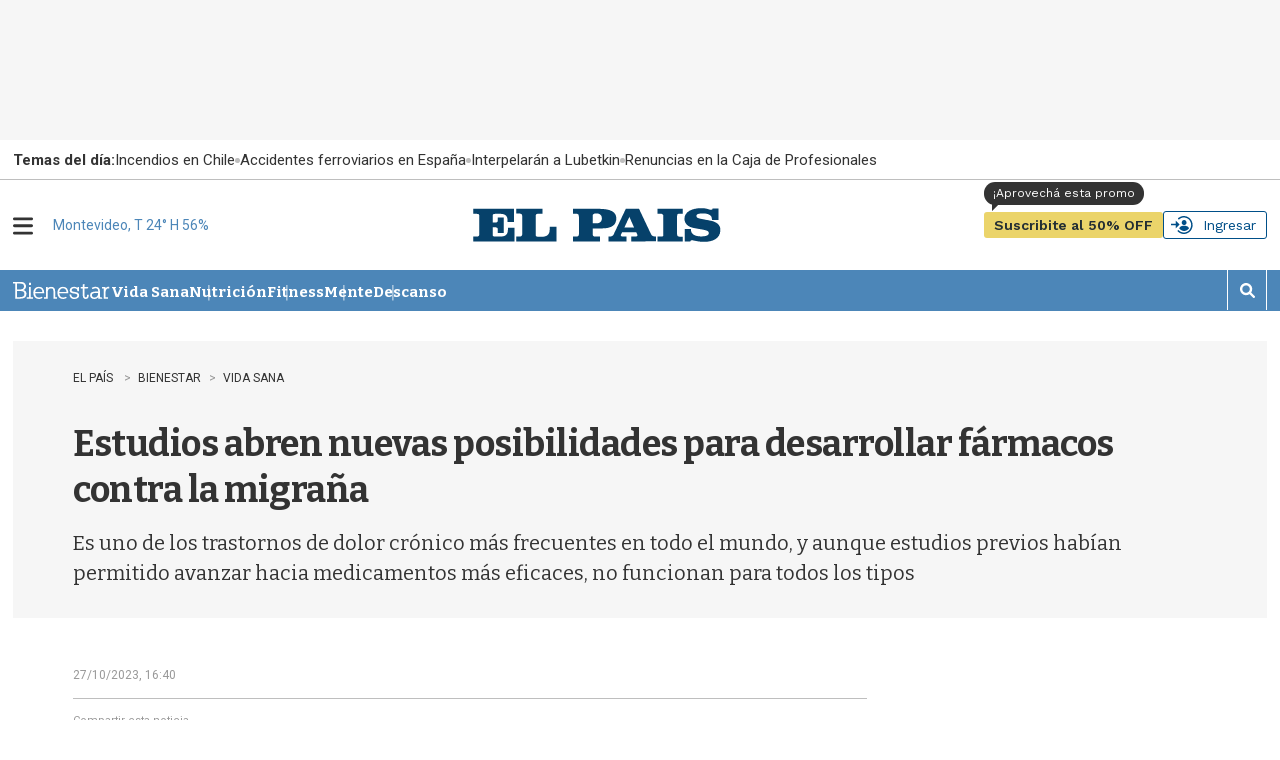

--- FILE ---
content_type: text/html
request_url: https://api.ironfunnel.com/globalid?pixel=bqw0an&visitor=d4dabce5-ab06-4e4c-8aee-1e239ec0a50b_temp
body_size: 15
content:

            <!DOCTYPE html>
            <html lang="en">
            <head>
                <meta charset="UTF-8">
                <meta name="viewport" content="width=device-width, initial-scale=1.0">
                <title>IF</title>
            </head>            
            <body>
                <script>
                    window.onload = function() {
                        window.parent.postMessage('d4dabce5-ab06-4e4c-8aee-1e239ec0a50b', '*');
                    };
                </script>
            </body>
            </html>
        

--- FILE ---
content_type: text/html
request_url: https://api.ironfunnel.com/globalid?pixel=bqw0an&visitor=84234d75-f9fd-4744-959f-9a35c68b8f3b_temp
body_size: -104
content:

            <!DOCTYPE html>
            <html lang="en">
            <head>
                <meta charset="UTF-8">
                <meta name="viewport" content="width=device-width, initial-scale=1.0">
                <title>IF</title>
            </head>            
            <body>
                <script>
                    window.onload = function() {
                        window.parent.postMessage('d4dabce5-ab06-4e4c-8aee-1e239ec0a50b', '*');
                    };
                </script>
            </body>
            </html>
        

--- FILE ---
content_type: text/css;charset=UTF-8
request_url: https://www.elpais.com.uy/static/evolok/widget/3.22.12/ev-widgets.min.css?v=1.0.0
body_size: 11464
content:
/**
 * @license ev-widgets.js v3.22.0 ivanc Fri, 12 Jan 2024 15:34:14 +0000 (15:34 +0000)
 * (c) 2015-2023 Evolok, Inc. https://www.evolok.com/
 *
 * License: MIT
 */
 .ev-modals.modal-open{overflow:hidden}.ev-modals .modal{position:fixed;top:0;right:0;bottom:0;left:0;z-index:1050;display:none;overflow-y:auto!important;-webkit-overflow-scrolling:touch;outline:0}.ev-modals .modal.fade .modal-dialog{-webkit-transition:-webkit-transform .3s ease-out;-o-transition:-o-transform .3s ease-out;transition:transform .3s ease-out;-webkit-transform:translate(0,-25%);-ms-transform:translate(0,-25%);-o-transform:translate(0,-25%);transform:translate(0,-25%)}.ev-modals .modal.in .modal-dialog{-webkit-transform:translate(0,0);-ms-transform:translate(0,0);-o-transform:translate(0,0);transform:translate(0,0)}.ev-modals .modal-open .modal{overflow-x:hidden;overflow-y:auto}.ev-modals .modal-dialog{position:relative;width:auto;margin:10px}.ev-modals .modal-content{position:relative;background-color:#fff;-webkit-background-clip:padding-box;background-clip:padding-box;border:1px solid #999;border:1px solid rgba(0,0,0,.2);border-radius:6px;outline:0;-webkit-box-shadow:0 3px 9px rgba(0,0,0,.5);box-shadow:0 3px 9px rgba(0,0,0,.5)}.ev-modals .modal-backdrop{position:fixed;top:0;right:0;bottom:0;left:0;z-index:1040;background-color:#000}.ev-modals .modal-backdrop.fade{opacity:0}.ev-modals .modal-backdrop.in{opacity:.5}.ev-modals .modal-header{padding:15px;border-bottom:1px solid #e5e5e5}.ev-modals .modal-header .close{margin-top:-2px}.ev-modals .modal-title{margin:0;line-height:1.42857143}.ev-modals .modal-body{position:relative;padding:15px}.ev-modals .modal-footer{padding:15px;text-align:right;border-top:1px solid #e5e5e5}.ev-modals .modal-footer .btn+.btn{margin-bottom:0;margin-left:5px}.ev-modals .modal-footer .btn-group .btn+.btn{margin-left:-1px}.ev-modals .modal-footer .btn-block+.btn-block{margin-left:0}.ev-modals .modal-scrollbar-measure{position:absolute;top:-9999px;width:50px;height:50px;overflow:scroll}@media (min-width:768px){.ev-modals .modal-dialog{width:600px;margin:30px auto}.ev-modals .modal-content{-webkit-box-shadow:0 5px 15px rgba(0,0,0,.5);box-shadow:0 5px 15px rgba(0,0,0,.5)}.ev-modals .modal-sm{width:300px}}@media (min-width:992px){.ev-modals .modal-lg{width:900px}}#widget_social_icon_btns,#widget_social_txt_btns{display:flex;flex-direction:column;justify-content:space-between}.ev-social-btns-group{display:flex;flex-direction:row;flex-wrap:wrap}.ev-social-btn-wrapper{-webkit-border-radius:1px;border-radius:1px;-webkit-box-shadow:0 2px 4px 0 rgba(0,0,0,.25);box-shadow:0 2px 4px 0 rgba(0,0,0,.25);-webkit-box-sizing:border-box;box-sizing:border-box;-webkit-transition:background-color .218s,border-color .218s,box-shadow .218s;transition:background-color .218s,border-color .218s,box-shadow .218s;-webkit-user-select:none;-webkit-appearance:none;background-color:#fff;background-image:none;color:#262626;cursor:pointer;outline:0;overflow:hidden;position:relative;text-align:center;vertical-align:middle;white-space:nowrap;width:auto;height:45px}.ev-social-btn-wrapper:hover{-webkit-box-shadow:0 0 3px 3px rgba(66,133,244,.3);box-shadow:0 0 3px 3px rgba(66,133,244,.3)}.ev-social-btn-icon>.ev.fa{font-size:20px;margin-top:3px}#widget_social_txt_btns>.btn-group{-ms-flex:0 0 100%!important;flex:0 0 100%!important;max-width:100%!important;min-width:125px;padding:3px 0}#widget_social_icon_btns .ev-social-btns-group>.btn-group{-ms-flex:0 0 50%;flex:0 0 50%;max-width:50%;padding:3px}#widget_social_icon_btns .ev-social-btns-group>.btn-group:nth-child(1):nth-last-child(1){-ms-flex:0 0 100%!important;flex:0 0 100%!important;max-width:100%!important;min-width:125px}#widget_social_icon_btns .ev-social-btns-group>.btn-group:nth-child(1):nth-last-child(3),#widget_social_icon_btns .ev-social-btns-group>.btn-group:nth-child(2):nth-last-child(2),#widget_social_icon_btns .ev-social-btns-group>.btn-group:nth-child(3):nth-last-child(1){-ms-flex:0 0 33.333333%!important;flex:0 0 33.333333%!important;max-width:33.333333%!important;min-width:125px}.ev-social-btn-text{font-family:Roboto,arial,sans-serif;font-weight:500!important;font-size:16px;line-height:48px;letter-spacing:.21px;margin-left:6px;margin-right:6px;vertical-align:top;cursor:pointer}.ev-social-btn-icon{display:inline-block;padding:10px}.ev.fa.fa-google{background:url([data-uri]);width:18px;height:18px}.ev.btn-google{color:#757575!important;background-color:#fff!important}.ev.btn-facebook{color:#fff;background-color:#3b5998;border-color:rgba(0,0,0,.2)}.ev.btn-facebook.focus,.ev.btn-facebook:focus{color:#fff;background-color:#2d4373;border-color:rgba(0,0,0,.2)}.ev.btn-facebook:hover{color:#fff;background-color:#2d4373;border-color:rgba(0,0,0,.2)}.ev.btn-twitter{color:#fff;background-color:#55acee;border-color:rgba(0,0,0,.2)}.ev.btn-twitter.focus,.ev.btn-twitter:focus{color:#fff;background-color:#2795e9;border-color:rgba(0,0,0,.2)}.ev.btn-twitter:hover{color:#fff;background-color:#2795e9;border-color:rgba(0,0,0,.2)}.ev.btn-linkedin{color:#fff;background-color:#007bb6;border-color:rgba(0,0,0,.2)}.ev.btn-linkedin.focus,.ev.btn-linkedin:focus{color:#fff;background-color:#005983;border-color:rgba(0,0,0,.2)}.ev.btn-linkedin:hover{color:#fff;background-color:#005983;border-color:rgba(0,0,0,.2)}.ev.btn-apple{color:#fff;background-color:#000;border-color:rgba(0,0,0,.2)}.ev.btn-apple.focus,.ev.btn-apple:focus{color:#fff;background-color:#000;border-color:rgba(0,0,0,.2)}.ev.btn-apple:hover{color:#fff;background-color:#000;border-color:rgba(0,0,0,.2)}.ev.btn-apple{color:#fff;background-color:#000;border-color:rgba(0,0,0,.2)}.ev.btn-apple.focus,.ev.btn-apple:focus{color:#fff;background-color:#000;border-color:rgba(0,0,0,.2)}.ev.btn-apple:hover{color:#fff;background-color:#000;border-color:rgba(0,0,0,.2)}input.ng-invalid.ng-dirty{background-color:#ffe7e7!important}.h1,.h2,.h3,.h4,.h5,.h6{margin:0}.well,pre{background-color:#edf1f2;border-color:#dee5e7;margin:10px!important}.loading-text{font-size:small;background-color:#8a98a3}.center{text-align:center;vertical-align:middle}.right{text-align:right;vertical-align:middle}.hide{display:none}.show{display:block}.glyphicon-refresh-animate{-animation:spin .7s infinite linear;-webkit-animation:spin2 .7s infinite linear}.g-recaptcha{transform:scale(.9);transform-origin:0;-webkit-transform:scale(.9);transform:scale(.9);-webkit-transform-origin:0 0;transform-origin:0 0}.widget-recaptcha{display:block;float:left}@-webkit-keyframes spin2{from{-webkit-transform:rotate(0)}to{-webkit-transform:rotate(360deg)}}@keyframes spin{from{transform:scale(1) rotate(0)}to{transform:scale(1) rotate(360deg)}}.flip{min-width:550px;width:auto;height:auto}.flip-back,.flip-front{position:absolute;min-width:550px;width:auto;height:auto;background:-moz-linear-gradient(top,#f4f4f4 0,#ededed 100%);background:-ms-linear-gradient(top,#f4f4f4 0,#ededed 100%)}.flip-back,.flip-front{display:table}.flip-back-content,.flip-front-content{display:table-cell}.flip-front-content:before{color:#747474}.flip-back-content:before{color:#747474}.flip{-webkit-perspective:0;perspective:0}.flip .flip-front{opacity:1;-webkit-perspective:0;perspective:0;-webkit-backface-visibility:hidden;backface-visibility:hidden;-webkit-transform:rotateX(0) rotateY(0) rotateZ(0);transform:rotateX(0) rotateY(0) rotateZ(0);-webkit-transition:all .8s cubic-bezier(0,.63,.41,.98) .8s;transition:all .8s cubic-bezier(0,.63,.41,.98) .8s}.flip .flip-back{opacity:.6;-webkit-perspective:0;perspective:0;-webkit-backface-visibility:hidden;backface-visibility:hidden;-webkit-transform:rotateX(0) rotateY(-90deg) rotateZ(0) scale(.8);transform:rotateX(0) rotateY(-90deg) rotateZ(0) scale(.8);-webkit-transition:all .8s cubic-bezier(1,0,.33,.33);transition:all .8s cubic-bezier(1,0,.33,.33)}.modal .flip .flip-back,.modal .flip .flip-front{width:100%}.modal .modal-cross{position:absolute;top:0;right:0;z-index:1000;cursor:pointer;font-family:Oswald,Helvetica,Arial,sans-serif!important;font-weight:400;font-size:14px;color:#fff;background:#005a8c;border:0;border-radius:0}.modal .modal-cross:hover{background:#000}.flip-flipped.flip-front{opacity:.6;-webkit-transform:rotateX(0) rotateY(90deg) rotateZ(0) scale(.8);transform:rotateX(0) rotateY(90deg) rotateZ(0) scale(.8);-webkit-transition:all .4s cubic-bezier(1,0,.33,.33);transition:all .4s cubic-bezier(1,0,.33,.33)}.flip-flipped.flip-back{opacity:1;-webkit-transform:rotateX(0) rotateY(0) rotateZ(0) scale(1);transform:rotateX(0) rotateY(0) rotateZ(0) scale(1);-webkit-transition:all .4s cubic-bezier(0,.63,.41,.98) .4s;transition:all .4s cubic-bezier(0,.63,.41,.98) .4s}.widget-container{background-color:#fff}.widget-header{position:relative;padding:10px 15px;background:#09c;text-transform:uppercase;text-align:left;font-family:ProximaNovaLight,Helvetica,sans-serif;font-size:1.189em;font-weight:400;color:#fff}.widget-body{padding:30px;background-color:#fff}#widget-body .widget-form{clear:both;text-align:left;font:15px/1.4 ProximaNovaRegular,Helvetica,sans-serif;-webkit-font-smoothing:antialiased}#widget-header .widget-close{float:right;padding:2px;font-family:ProximaNovaLight,Helvetica,sans-serif;font-weight:400;color:#000;opacity:.3}#widget-header .widget-close:hover{color:#fff;opacity:1}#widget-body .resend-activation{font:13px ProximaNovaRegular,Helvetica,sans-serif;color:#7a9199;text-decoration:underline}#widget-body .resend-activation:hover{cursor:grab;color:#313030}.ev .alert-success{margin-left:14px}.ev .alert-info{margin-left:14px}#widget-body .forgot-password,#widget-body .social-link{font:13px ProximaNovaRegular,Helvetica,sans-serif;color:#7a9199;text-decoration:underline!important;cursor:pointer}#widget-body .social-link-btn-container{float:left;display:inline-block;vertical-align:middle}#widget-body .remember-me{font:13px ProximaNovaRegular,Helvetica,sans-serif;color:#7a9199}#widget-body .cancel-btn,#widget-body .submit-btn{float:left;display:inline-block}#widget-body .widget-label{padding:10px 0;display:inline-block;vertical-align:middle;font:13px ProximaNovaRegular,Helvetica,sans-serif;color:#7a9199}#widget-body .widget-desc{padding:0 0 10px 0;display:inline-block;vertical-align:middle;text-align:left;font:14px ProximaNovaRegular,Helvetica,sans-serif;color:#7a9199}#widget-body .validation-error{font:13px ProximaNovaRegular,Helvetica,sans-serif;color:red}#widget-body .inline-m-b{margin-bottom:20px!important}#widget-body .widget-input{padding:10px 8px 10px 8px;border:1px solid #dae3e6;border-radius:2px;-moz-box-sizing:border-box;box-sizing:border-box;background:#fff;font:13px ProximaNovaRegular,Helvetica,sans-serif;color:#242f33}#widget-body .widget-input:focus,#widget-body .widget-input:hover{background-color:#fff;border-color:#00a3d9}#widget-body .widget-input:-ms-input-placeholder{color:#858e8c}#widget-body .widget-input[disabled]{opacity:.7}#widget-body .widget-input[disabled]:focus,#widget-body .widget-input[disabled]:hover{background-color:#f7f9fa;border-color:#dae3e6}#login-divider{margin:20px 0}.txt_divider{display:table;width:100%;max-width:100%;padding:0 60px}.txt_spacer{display:table-row;line-height:1.5em;font-size:2em;white-space:nowrap}.txt_divider p{font-size:16px;overflow:hidden;display:table-cell;vertical-align:middle;width:1px;padding:0 5px;table-layout:fixed;color:#a1b2b7}.txt_divider span.spacer{display:table-cell}.txt_divider span.spacer:after{display:inline-block;width:100%;content:".";font-size:0;color:transparent;height:1px;background:#a1b2b7;vertical-align:middle;position:relative;top:-1px}.ng-cloak,.x-ng-cloak,[data-ng-cloak],[ng-cloak],[ng\:cloak],[x-ng-cloak]{display:none!important}@font-face{font-family:FontAwesome;src:url(../fonts/fontawesome-webfont.eot?v=4.5.0);src:url(../fonts/fontawesome-webfont.eot?#iefix&v=4.5.0) format('embedded-opentype'),url(../fonts/fontawesome-webfont.woff2?v=4.5.0) format('woff2'),url(../fonts/fontawesome-webfont.woff?v=4.5.0) format('woff'),url(../fonts/fontawesome-webfont.ttf?v=4.5.0) format('truetype'),url(../fonts/fontawesome-webfont.svg?v=4.5.0#fontawesomeregular) format('svg');font-weight:400;font-style:normal}.fa{display:inline-block;font-family:FontAwesome;font-style:normal;font-weight:400;line-height:1;-webkit-font-smoothing:antialiased;-moz-osx-font-smoothing:grayscale}a#facebook-btn,a#facebook-icon-btn{color:#fff!important;background-color:#3b5998!important;border-color:rgba(0,0,0,.2)}.fa-facebook:before{content:"\f09a"}a#twitter-btn,a#twitter-icon-btn{color:#fff!important;background-color:#55acee!important;border-color:rgba(0,0,0,.2)}.fa-twitter:before{content:"\f099"}a#googleplus-btn,a#googleplus-icon-btn{color:#fff!important;background-color:#dd4b39!important;border-color:rgba(0,0,0,.2)}.fa-google-plus:before{content:"\f0d5"}a#linkedin-btn,a#linkedin-icon-btn{color:#fff!important;background-color:#007bb6!important;border-color:rgba(0,0,0,.2)}.fa-linkedin:before{content:"\f0e1"}#widget_social_icon_btns a,#widget_social_txt_btns a{font-family:"Helvetica Neue",Helvetica,Arial,sans-serif;margin:3px!important;color:#fff;background-color:#dd4b39}#widget_social_icon_btns .btn-lg,#widget_social_txt_btns .btn-lg{border-radius:0}#widget_social_icon_btns .btn,#widget_social_txt_btns .btn{border-radius:0}#widget-body .ev-error-field{color:#b71c1c}.product-selection-container,.product-summary-container,.social-account-container{margin-right:auto;margin-left:auto;width:100%}.social-account-panel{padding:5px 15px 12px 15px;position:relative;background:#eee;margin:10px 0}.social-account-icon{float:left;height:70px;line-height:1.6;font-size:3.2em;width:70px;text-align:center;padding-left:0;padding-right:0}.social-account-body{height:70px}.social-account-text{padding:0 0 0 94px}.social-account-text h5{overflow:hidden;font-family:ProximaNovaLight,Helvetica,sans-serif;font-weight:600;font-size:20px;line-height:1.3em}.social-account-buttons{padding:0 0 0 94px}.social-account-margin{margin:10px 0}.fa-apple:before{content:"\f179"}.alert-msg-close{display:block;float:right!important;padding:2px;font-family:ProximaNovaLight,Helvetica,sans-serif;font-weight:400;color:#000!important;opacity:.3}.alert-msg-close:hover{color:#000!important;opacity:1}.headerWrap{margin:0 auto;width:780px}.products-list{margin:0 auto;text-align:center;font-weight:400}.product{vertical-align:top;margin:10px;text-transform:capitalize;display:inline-block;text-align:left;float:none;width:30%}.product:after,.product:before{box-sizing:content-box}.product-feature ul{line-height:23px}.product-feature ul li{margin:5px 0;margin-left:20px}.product-name{margin-top:0!important;font-size:20px;text-align:left;font-weight:700}.product-head{text-align:center;font-size:21px;border-bottom:2px solid;text-align:left}.product-content,.product-feature,.product-footer,.product-head{width:96%;margin:0 auto}.product-feature{border-bottom:1px solid;min-height:200px;padding:10px 0}.product-content,.product-name{border-top-width:0!important}.product-content ul{list-style:none}.product-content ul li label{padding:10px;font-weight:400}.product-notes{margin-bottom:22px!important}.product-footer{padding:10px;text-align:center;margin-bottom:12px}.product-content,.product-footer,.product-head{border-color:#000}.product-selection-container ul{padding:0 0}.product-summary{margin-top:-10px}.product-summary-col-dotted-line{border-right:#1c9ad5 dotted 2px}.product-summary-footer{margin:10px 0}.product-summary-checkout{float:right}.product-calculation-summary{padding-left:20px}.product-checkout-btn{margin:20px 0!important;float:right}.product-remove-btn{margin:10px 0;text-align:center;vertical-align:middle}.product-order-list{border-spacing:0;border-collapse:collapse;width:100%;line-height:2.42857143;vertical-align:top;border:1px solid #d0d0d0}.product-order-list-header{color:#fff;background:#005a8c;border:1px solid #d0d0d0;padding:0 20px!important}.product-order-list-content{border:1px solid #d0d0d0;padding:0 20px!important}.product-order-list-no-content{text-align:center}.offer{cursor:pointer;padding:15px;background-color:#ebebeb;border-radius:10px}.offer-selected{color:#fff;background-color:#337ab7;border-color:#337ab7}.change-product-plan{cursor:pointer;padding:15px;background-color:#ebebeb;border-radius:10px;overflow:hidden}.change-product-plan-selected{color:#fff;background-color:#337ab7;border-color:#337ab7}.table-header{-moz-osx-font-smoothing:grayscale;-webkit-font-smoothing:antialiased}.thumbnail.select-card-pointer:hover{-moz-box-shadow:2px 2px 4px -2px rgba(0,0,0,.7);-webkit-box-shadow:2px 2px 4px -2px rgba(0,0,0,.7);box-shadow:2px 2px 4px -2px rgba(0,0,0,.7)}.thumbnail.select-card-pointer:active{-webkit-box-shadow:inset 1px 1px 4px -3px rgba(0,0,0,.9);box-shadow:inset 1px 1px 4px -3px rgba(0,0,0,.9)}.block-display{display:block!important}.add-new-card{min-height:175px}.ev .pm2 #product-profile-login{text-align:center;margin-bottom:20px}.ev .pm2 #product-profile-login .card{border:1px solid #00536f;border-radius:3px;padding:10px 0;background-color:#52c4ea;cursor:pointer}.ev .pm2 #product-profile-login .card:hover{background-color:#7bdcfd}.ev .pm2 #product-profile-login .card:active{border:1px solid #017ea9;background-color:#52c4ea;box-shadow:0 0 4px #116f90 inset}.ev .pm2 #product-profile-login .card .text{font-weight:700;color:#fff;text-shadow:0 0 3px #000}.ev .pm2 #product-profile-login .card button{margin-top:5px}.ev .pm2 #login-widget .flip-front{margin:0 auto;position:relative;width:100%}.ev .pm2 #login-widget .flip-front #buttonPanel div.col-sm-offset-2{text-align:center}.display-center-table{display:table;margin-right:auto;margin-left:auto;height:100%}.display-center-table>.vertical-middle-cell{display:table-cell;vertical-align:middle;font-size:24px}div#address-add-fields .form-group,div#address-edit-fields .form-group{margin-top:0!important}div#address-add-fields label,div#address-edit-fields label{margin-top:1rem!important}.ev.form-group .checkbox-parent,.ev.form-group .radio-parent{margin-left:0;text-align:left}.ev.form-group .checkbox-label,.ev.form-group .radio-label{margin-bottom:-13px;margin-left:5px;width:90%}.ev.form-group .checkbox-input,.ev.form-group .radio-input{margin:.1rem .5rem 0 1rem;float:left}.ev .pm2 .purchases-list-vertical-dropdown-right .dropdown-menu{position:relative;float:right}.vertical-table-header{display:inline-block;font-weight:700;color:#001935;-moz-osx-font-smoothing:grayscale;-webkit-font-smoothing:antialiased}table td.vertical-table-item-attribute span.vertical-table-content{display:block;clear:left}table tr.vertical-table-item{padding:.4em;line-height:2.5em;margin-bottom:20px;display:block;border-bottom:2px solid #ddd;box-shadow:0 0 3px 2px #dadada;height:auto!important}table td.vertical-table-item-attribute{display:block;text-align:left}table td:last-child.vertical-table-item-attribute{word-break:break-word}table td:before.vertical-table-item-attribute{content:attr(data-label);float:left;text-transform:uppercase;font-weight:700}tbody.vertical-table-body{line-height:0!important}.dropdown.vertical-purchases-list-dropdown-right{display:block;width:fit-content;vertical-align:top;clear:left}.ev .table-responsive>.vertical-table>tbody>tr>td,.ev .table-responsive>.vertical-table>tbody>tr>th,.ev .table-responsive>.vertical-table>tfoot>tr>td,.ev .table-responsive>.vertical-table>tfoot>tr>th,.ev .table-responsive>.vertical-table>thead>tr>td,.ev .table-responsive>.vertical-table>thead>tr>th{white-space:unset!important}.mobile-table-header{display:none}.btn-group-payment .btn-group-payment:hover{background-color:grey}#btn-group-payment{background:#fff;width:180px;height:45px;border-radius:6px}#btn-group-payment.active{border:solid 1px green}#btn-group-payment:hover{border:solid 2px #6362a2}#btn-group-payment:focus{border:none}#ev-button-label{font-family:Roboto,sans-serif;color:#020202;letter-spacing:normal;font-size:16.1px;margin-top:5px;font-weight:400}.ev .pm2 .icon svg{width:45px;height:28px;vertical-align:middle;margin-top:-4px}.ev .pm2 .icon .paypal-icon svg{width:88px;height:29px;opacity:8.5}#loginRecaptcha{margin-top:10px}#registerRecaptcha{margin-top:10px}#resetButton{margin-top:10px}#widget-body button{margin-top:10px}#inputBeneficiary,#inputBeneficiaryMessage{margin-left:30px}#label_Beneficiary{margin-left:13px}#promoWarning{font-size:small;padding:2px;color:red;margin-bottom:2px}#promoSuccess{color:green}#promoSubmit{margin-top:10px}#promoInput{width:60%;height:40px}.loader{width:100px;height:100px;border-radius:100%;position:relative;margin:0 auto}.full button span{background-color:#32cd32;border-radius:32px;color:#000}.partially button span{background-color:orange;border-radius:32px;color:#000}.flex-parent{display:flex;flex-flow:row wrap}.flex-child{display:flex;flex-flow:column}.flex-child-end{display:flex;flex-flow:column;align-self:flex-end}div[id=evTogglePlanFirstOption],div[id=evTogglePlanSecondOption]{cursor:default}.planToggleSelected{background-color:#000;color:#fff}#togglePlanRadioFirst,#togglePlanRadioSecond{float:left}.ev-toggle-option-info{float:left}#loader-1:after,#loader-1:before{content:"";position:absolute;top:-10px;left:-10px;width:50%;height:50%;border-radius:100%;border:10px solid transparent;border-top-color:#000}#loader-1:before{z-index:100;animation:spin 1s infinite}#loader-1:after{border:10px solid #ccc}.ev .input-group-addon{background-color:transparent;padding:6px;width:50px}.ev .has-error .input-group-addon{background-color:transparent;border-color:#ccc}.ev .validator-wrapper-hs{position:relative;margin:0!important}ev-capture-attributes .form-group,ev-capture-attributes .form-group .form-control{width:100%}ev-attribute .form-group,ev-attribute .form-group .form-control{width:100%}ev-attribute-v2 .form-group,ev-attribute-v2 .form-group .form-control{width:100%}.ev .validator-wrapper-hs .hideShowToggleStyle{position:absolute;z-index:999;right:0;font-size:14px;top:0;width:50px;border:none;padding:10px 0;cursor:pointer;user-select:none;background-color:transparent;text-align:center}.glyphicon{color:#606060}.textForHide:before{content:"Hide"!important;color:#000;font-size:12px}.textForShow:before{content:"Show"!important;color:#000;font-size:12px}.form-inline .input-group{margin-right:15px}.ev-error-field{margin:0 1rem 0 1.5rem}div.ev-open-modal-change-address{background-color:rgba(0,0,0,.7)}div#purchase-change-address-modal div#widget-header{border-radius:6px 6px 0 0;border:1px solid rgba(0,0,0,.2)}div#changeAddressContainer .row{margin-left:0;margin-right:0}div#changeAddressContainer div#containerTitle{text-align:center}div#changeAddressContainer div#containerTitle h4{font-size:1.45em}div#changeAddressContainer div#change-address-edit-title h4,div#changeAddressContainer div#change-address-new-title h4{font-size:1.45em}div#changeAddressContainer div#change-address-edit-section,div#changeAddressContainer div#change-address-new-section{text-align:center}div#changeAddressContainer div#address-add-fields,div#changeAddressContainer div#address-edit-fields{text-align:left}div#changeAddressContainer div#address-edit-warning-message{font-weight:700;padding-bottom:10px}div#changeAddressContainer .thumbnail{min-height:175px;position:relative}div#changeAddressContainer div[id^=thumbnail-card-address-].selected{background-color:#bfe9f7;border:1px solid #58b0ce}div#changeAddressContainer div#address-info{padding-bottom:25px}div#changeAddressContainer div#address-options{position:absolute;bottom:0;width:100%;left:0;padding:0 3px 0 3px}div#changeAddressContainer div#address-options div#address-edit{display:inline-block}div#changeAddressContainer div#address-options div#address-in-use-text{float:right;display:inline-block}div#changeAddressContainer div#change-address-footer{text-align:center}div#changeAddressContainer .change-address-circle{padding:60px;display:inline-block;border:3px solid #509bce;border-bottom:none;border-right:none;border-radius:50%}div#changeAddressContainer .change-address-animated-circle{-webkit-animation:spin 2s linear infinite;-o-animation:spin 2s linear infinite;animation:spin 2s linear infinite}div#existing-card-container div#existing-card-text{text-align:center;font-weight:700;margin-bottom:20px}@keyframes spin{0%{-webkit-transform:rotate(0);-ms-transform:rotate(0);-o-transform:rotate(0);transform:rotate(0)}100%{-webkit-transform:rotate(360deg);-ms-transform:rotate(360deg);-o-transform:rotate(360deg);transform:rotate(360deg)}}@media (max-width:767.98px){.ev .pm2 .purchases-list-dropdown-right .dropdown-menu{position:relative;float:right}.mobile-table-header{display:inline-block;font-weight:700;color:#001935;-moz-osx-font-smoothing:grayscale;-webkit-font-smoothing:antialiased}table td.mobile-table-item-attribute span.mobile-table-content{display:block;clear:left}table th.table-header{display:none!important}table tr.mobile-table-item{padding:.4em;line-height:2.5em;margin-bottom:20px;display:block;border-bottom:2px solid #ddd;box-shadow:0 0 3px 2px #dadada;height:auto!important}table td.mobile-table-item-attribute{display:block;text-align:left}table td:last-child.mobile-table-item-attribute{word-break:break-word}table td:before.mobile-table-item-attribute{content:attr(data-label);float:left;text-transform:uppercase;font-weight:700}tbody.mobile-table-body{line-height:0!important}.dropdown.purchases-list-dropdown-right{display:block;width:fit-content;vertical-align:top;clear:left}.ev .table-responsive>.table>tbody>tr>td,.ev .table-responsive>.table>tbody>tr>th,.ev .table-responsive>.table>tfoot>tr>td,.ev .table-responsive>.table>tfoot>tr>th,.ev .table-responsive>.table>thead>tr>td,.ev .table-responsive>.table>thead>tr>th{white-space:unset!important}}@media (min-width:992px){div#changeAddressContainer div#address-add-fields,div#changeAddressContainer div#address-edit-fields{width:50%;margin-right:auto;margin-left:auto}}.ev fieldset.radio-switch{text-align:center;border:none;padding:0;white-space:nowrap;display:flex;align-items:center;justify-content:center}.radio-switch__inner{display:inline-block;position:relative}.radio-switch--hide-legend legend{font-size:2px;opacity:0;position:absolute}.radio-switch label{display:inline-block;line-height:2;position:relative;z-index:2}.radio-switch input{-moz-appearance:none;-webkit-appearance:none;appearance:none;background:0 0;height:100%;opacity:.00001;position:absolute;top:0;width:30%;z-index:3}.radio-switch input:first-of-type{left:0}.radio-switch input:last-of-type{right:0}.ev fieldset.radio-switch input[type=radio][disabled]{cursor:default}.ev fieldset.radio-switch input[type=radio][disabled]:hover{text-decoration:none;pointer-events:none}.radio-switch label:first-of-type{padding-right:5em}.radio-switch label:last-child{margin-left:-4.25em;padding-left:5em}.radio-switch:focus-within label:first-of-type:after{box-shadow:0 0 0 2px #fff,0 0 0 4px #2196f3}.radio-switch.focus-within label:first-of-type:after{box-shadow:0 0 0 2px #fff,0 0 0 4px #2196f3}.radio-switch label:first-of-type:after,.radio-switch label:first-of-type:before{border:1px solid #aaa;content:"";height:2em;overflow:hidden;pointer-events:none;position:absolute;vertical-align:middle}.radio-switch label:first-of-type:before{background:#fff;border:1px solid #aaa;border-radius:100%;position:absolute;right:0;transition:right .2s ease-in-out;width:2em;z-index:2}_:-ms-fullscreen,:root .radio-switch label:first-of-type:before{right:-.2em}.radio-switch label:first-of-type:after{background:#2196f3;border-radius:1em;margin:0 1em;transition:background .2s ease-in-out;width:4em}.radio-switch input:first-of-type:checked~label:first-of-type:after{background:#222}.radio-switch input:first-of-type:checked~label:first-of-type:before{right:2em}_:-ms-fullscreen,:root .radio-switch input:first-of-type:checked ~ label:first-of-type:before{right:1.8em}.radio-switch input:last-of-type:checked~label:last-of-type{z-index:1}@media screen and (-ms-high-contrast:active){.radio-switch label:first-of-type:before{background-color:windowText;border:1em solid transparent}.radio-switch:focus-within label:first-of-type:after{outline:2px solid;outline-offset:3px}.radio-switch.focus-within label:first-of-type:after{outline:2px solid;outline-offset:3px}}@media screen and (max-width:375px){.radio-switch label{font-size:12px}}ev-capture-attributes .ev .tool-tip{position:relative}ev-capture-attributes .ev .tool-tip .tooltip-text{visibility:hidden;min-width:100px;width:auto;background-color:#f5f5f5;color:#000;text-align:center;padding:5px 10px;border-radius:6px;position:absolute;margin-left:50%;margin-top:5px;transform:translateX(-50%);font-size:14px;z-index:1}ev-capture-attributes .ev .tool-tip .tooltip-date{display:block;bottom:-20px;margin-left:50%;transform:translateX(-80%)}ev-capture-attributes .ev .tool-tip .tooltip-text::after{content:" ";position:absolute;bottom:100%;left:50%;margin-left:-5px;border-width:5px;border-style:solid;border-color:transparent transparent #f5f5f5 transparent}ev-capture-attributes .ev .tool-tip:hover .tooltip-text{visibility:visible}.ev-open-modal-transactions .modal-lg{max-width:1300px}.cursor-pointer{cursor:pointer}.image-cropper{width:100px;height:100px;position:relative;overflow:hidden;border-radius:50%}.profile-pic{display:inline;margin:0 auto;height:100%;width:auto}.ev .pm2 ev-product-profile form .profile-section{margin-bottom:20px}.ev .pm2 ev-checkout-button ev-error-msg div.ev.alert{display:inline-block}.ev .pm2 .checkout-button-processing{display:inline-block}.ev .pm2 .checkout-button-processing div{display:inline-block}.ev .pm2 .checkout-button-processing .circle{margin-top:inherit;vertical-align:bottom;padding:11px;margin-left:15px;border-color:#fff}.ev .pm2 .ev-invalid{background-color:#ffe7e7!important}.ev .pm2 i.remove-applied-promo-code-icon{cursor:pointer}.ev .pm2 .profile-section-title{margin-bottom:20px;font-weight:700}.ev .pm2 .product-profile-form .select-address.form-group{margin-left:0}.ev .pm2 .product-profile-form .select-address .selectDots select{width:200px;display:inline-block;margin:0 20px;background:url([data-uri]) no-repeat right 6px top 12px;-moz-appearance:none;-webkit-appearance:none;color:transparent}.ev .pm2 .product-profile-form .select-address .selectDots select option{color:#555}.ev .pm2 .product-profile-form .select-address .selectDots select::-ms-expand{display:none}.ev .pm2 .product-profile-form .select-address .selectDots{position:relative;display:inline-block}.ev .pm2 .product-profile-form .select-address .selectDots::before{content:attr(data-content);position:absolute;font-size:14px;color:#555;right:.5em;left:1.2em;padding:.6em 2em .6em .6em;white-space:nowrap;text-overflow:ellipsis;overflow:hidden;pointer-events:none}.ev .pm2 .use-billing-address,.ev .pm2 .use-delivery-address{display:inline-block;margin-left:50px}.ev .pm2 hr{border-color:#b3b3b3;margin:0 -20px}.ev .pm2 label{font-weight:400}.ev .pm2 .product-item hr.secondVersion,.ev .pm2 .product-item hr.thirdVersion{border-color:#b3b3b3;margin:0}.ev .pm2 .recommended-product .product-item hr{border-width:1px;border-color:#337ab7;margin:0 -20px}.ev .pm2 .recommended-product .product-item hr.secondVersion,.ev .pm2 .recommended-product .product-item hr.thirdVersion{margin:0}.ev .pm2 .product-item{border:2px solid #b3b3b3;border-radius:3px;padding:0 20px}.ev .pm2 .product-item.secondVersion{border-radius:3px;padding:0}@media (max-width:767px){.ev .pm2 .product-item-container{margin-bottom:60px}}.ev .pm2 .recommended-product .product-item{border:2px solid #337ab7}.ev .pm2 .product-header{text-align:center}.ev .pm2 .product-boost{padding:5px 10px 0 10px;font-weight:600}.ev .pm2 .product-boost div{display:inline-block;cursor:default}.ev .pm2 .product-boosted .glyphicon-star{margin-right:7px}.ev .pm2 .product-boosted{color:#337ab7}.ev .pm2 .product-title{text-align:center;font-weight:700;font-size:20px;cursor:default;margin-bottom:0;margin-top:10px}.ev .pm2 .product-image{width:70%;margin:5px auto}.ev .pm2 .product-image img{margin:0 auto 0}.ev .pm2 .product-features{text-align:left;font-size:16px}.ev .pm2 .product-features ul{margin-top:30px;margin-bottom:10px}.ev .pm2 .product-features li{display:block;margin-bottom:10px;cursor:default}.ev .pm2 .product-features li:last-child{margin-bottom:0}.ev .pm2 .product-features li:before{content:"\e080";font-family:'Glyphicons Halflings';font-size:10px;margin-top:2px;margin-left:-25px;color:#3c763d;position:absolute}.ev .pm2 .payment-plans-header{font-size:16px;font-weight:600}.ev .pm2 .payment-plans-header p{margin-top:5px;margin-bottom:5px;text-align:center}.ev .pm2 .payment-plan-selected-checkbox{display:none}.ev .pm2 .product-footer{margin-top:25px}.ev .pm2 .payment-content div[id^=payment-plans].row{margin-right:0;margin-left:0}.ev .pm2 .payment-content li{border:1px solid #b3b3b3;border-radius:5px;padding:20px;margin-bottom:10px;cursor:pointer;font-size:14px}.ev .pm2 .payment-content ul{margin-top:25px}.ev .pm2 .payment-content input[type=checkbox]{float:left;margin-left:-13px;margin-top:0;cursor:pointer;position:absolute}.ev .pm2 .product-list-centered{display:flex;justify-content:center}.ev .pm2 .product-list .payment-content div[id^=payment-plan-][id$="-row"].row{text-align:center;background-color:#e2e2e2;color:#333;margin:0 0 6px 0;cursor:pointer;padding:20px;font-size:14px}.ev .pm2 .product-list .payment-content div[id^=payment-plan-][id$="-row"].payment-plan-selected{background-color:#b3b3b3;color:#333;text-shadow:none}.ev .pm2 .product-list .recommended-product .payment-content div[id^=payment-plan-][id$="-row"].row{background-color:#aed9ff;color:#333}.ev .pm2 .product-list .recommended-product .payment-content div[id^=payment-plan-][id$="-row"].row.payment-plan-selected{background-color:#337ab7;color:#fff;text-shadow:-1px 0 0 #13558e,0 1px 2px #020202}.ev .pm2 .product-list div[id^=payment-plans-][id$="-third"]{display:flex;flex-wrap:wrap;justify-content:space-between}.ev .pm2 .product-list div[id^=payment-plans-][id$="-third"] div[id^=payment-plan-][id$="-row"]{display:grid;flex-direction:column;margin:0 .5rem 1rem .5rem;padding:0 .2rem;text-align:center;border-radius:1rem;border:1px solid #3a3a3a33;overflow-wrap:break-word;transition:all 50ms ease-in-out;width:30%}@media (max-width:1079px){.ev .pm2 .product-list div[id^=payment-plans-][id$="-third"] div[id^=payment-plan-][id$="-row"]{width:45%}}@media (max-width:768px){.ev .pm2 .product-list div[id^=payment-plans-][id$="-third"] div[id^=payment-plan-][id$="-row"]{width:100%}}.ev .pm2 .product-list div[id^=payment-plans-][id$="-third"] div[id^=payment-plan-][id$="-row"] .paymentPlan-image{max-height:130px;width:auto;margin:5px auto}.ev .pm2 .product-list div[id^=payment-plans-][id$="-third"] div[id^=payment-plan-][id$="-row"] .paymentPlan-image img{margin:0 auto 0}.ev .pm2 .product-list div[id^=payment-plans-][id$="-third"] div[id^=payment-plan-][id$="-row"] input[type=checkbox]{display:none}.ev .pm2 .product-list div[id^=payment-plans-][id$="-third"] div[id^=payment-plan-][id$="-row"] input[id^=orderType-][type=checkbox]{display:inline}.ev .pm2 .product-list div[id^=payment-plans-][id$="-third"] div[id^=payment-plan-][id$="-row"].payment-plan-selected{border:2px solid #000;background-color:#f3faff}.ev .pm2 .product-list div[id^=payment-plans-][id$="-third"] div[id^=payment-plan-][id$="-row"] .payment-frequency,.ev .pm2 .product-list div[id^=payment-plans-][id$="-third"] div[id^=payment-plan-][id$="-row"] .payment-price{display:block;margin-left:0;margin-right:0}.ev .pm2 .product-list div[id^=payment-plans-][id$="-third"] div[id^=payment-plan-][id$="-row"] .payment-text{display:block;margin-left:0;margin-right:0;display:none}.ev .pm2 .product-list div[id^=payment-plans-][id$="-third"] div[id^=payment-plan-][id$="-row"] .payment-price{font-weight:700;font-size:2rem;color:#e56400}.ev .pm2 .product-list div[id^=payment-plans-][id$="-third"] div[id^=payment-plan-][id$="-row"] .paymentPlan-features{text-align:left;font-size:16px;margin:.4rem .5rem}.ev .pm2 .product-list div[id^=payment-plans-][id$="-third"] div[id^=payment-plan-][id$="-row"] .paymentPlan-features ul{width:calc(98.2%);background:#f9f8f8;padding:.5rem;list-style:none;text-align:left;color:#4a4a4a;font-size:1rem;letter-spacing:.06px;line-height:1.2rem;height:max-content;-webkit-box-sizing:border-box;box-sizing:border-box}.ev .pm2 .product-list div[id^=payment-plans-][id$="-third"] div[id^=payment-plan-][id$="-row"] .paymentPlan-features li{display:block;margin-bottom:10px;cursor:default}.ev .pm2 .product-list div[id^=payment-plans-][id$="-third"] div[id^=payment-plan-][id$="-row"] .paymentPlan-features li:last-child{margin-bottom:0}.ev .pm2 .product-list div[id^=payment-plans-][id$="-third"] div[id^=payment-plan-][id$="-row"] .product-header{margin-bottom:.5rem}.ev .pm2 .product-list div[id^=payment-plans-][id$="-third"] div[id^=payment-plan-][id$="-row"] .product-footer{margin:0 auto}.ev .pm2 .product-list div[id^=payment-plans-][id$="-third"] div[id^=payment-plan-][id$="-row"] .product-footer .custom-button{background-color:#fff;box-shadow:0 1px 1px 0 rgba(60,64,67,.3),0 1px 3px 1px rgba(65,70,73,.15);border:0;border-radius:.5rem;box-sizing:border-box;max-width:20rem;outline:0;padding:.6rem}.ev .pm2 .product-list div[id^=payment-plans-][id$="-third"] div[id^=payment-plan-][id$="-row"] .product-footer .button-divider{margin:20px auto;border-bottom:.1rem dashed #cecece;text-align:center;line-height:1.6;max-width:18rem;display:block;align-content:center}.ev .pm2 .product-list div[id^=payment-plans-][id$="-third"] div[id^=payment-plan-][id$="-row"] .product-footer .btn-lg{display:block;margin:0 auto;max-width:22rem;padding:1.1rem .9rem;text-transform:uppercase;background-color:#fcbf00;color:#fff;border-radius:1.75rem;font-family:BentonSans;font-size:1.2rem;font-weight:900;letter-spacing:.06px;line-height:.9rem;text-align:center}.ev .pm2 .product-list div[id^=payment-plans-][id$="-third"] div[id^=payment-plan-][id$="-row"] .product-footer .btn-lg:hover{opacity:.75}.ev .pm2 .product-list div[id^=payment-plans-][id$="-third"] div[id^=payment-plan-][id$="-row"] .product-footer .btn-lg:focus{outline:0}.ev .pm2 .product-list div[id^=payment-plans-][id$="-third"] div[id^=payment-plan-][id$="-row"] .select-button-top{margin-bottom:.5rem}.ev .pm2 .product-list div[id^=payment-plans-][id$="-third"] div[id^=payment-plan-][id$="-row"] .select-button-middle{margin-top:auto}.ev .pm2 .product-list div[id^=payment-plans-][id$="-third"] div[id^=payment-plan-][id$="-row"] .select-button-bottom{margin-top:auto}.ev .pm2 .product-list div[id^=payment-plans-][id$="-third"] div[id^=payment-plan-][id$="-row"] .customLinkLocation{margin:.75rem 0}.ev .pm2 .product-list div[id^=payment-plans-][id$="-third"] div[id^=payment-plan-][id$="-row"] .customLinkLocation a{color:#7a7a7a;padding:.3rem;font-size:.85rem}.ev .pm2 .product-list div[id^=payment-plans-][id$="-third"] div[id^=payment-plan-][id$="-row"] .customLinkLocation a:hover{color:#424242}.ev .pm2 .product-list .recommended-product div[id^=payment-plans-][id$="-third"] div[id^=payment-plan-][id$="-row"] .product-footer .btn-lg{border-radius:3px;background-image:none;text-shadow:0 0 0 #000,-1px -1px 0 #004682;background-color:#337ab7;color:#fff;border-color:#003461}.ev .pm2 .product-list .recommended-product div[id^=payment-plans-][id$="-third"] div[id^=payment-plan-][id$="-row"] .product-footer .btn-lg:hover{text-shadow:0 0 0 #000,-1px -1px 0 #0f5998;background-color:#439dea}.ev .pm2 .product-list .recommended-product div[id^=payment-plans-][id$="-third"] div[id^=payment-plan-][id$="-row"] .product-footer .btn-lg:active{text-shadow:0 0 0 #000,0 1px 0 #002a4e;background-color:#2a6394}.ev .pm2 .product-list .recommended-product div[id^=payment-plans-][id$="-third"] div[id^=payment-plan-][id$="-row"] .product-footer .btn-lg:focus{outline:0}.ev .pm2 .equal-col-height{display:flex;display:-webkit-flex;flex-wrap:wrap}.ev .pm2 .product-list .payment-content div[id^=payment-plan-][id$="-col"]{text-align:center;background-color:#e2e2e2;color:#333;margin:0 0 6px 0;cursor:pointer;padding:20px;font-size:14px;border-left:1px solid #b3b3b3}.ev .pm2 .product-list .payment-content div[id^=payment-plan-][id$="-col"]:first-child{border-left:0}.ev .pm2 .product-list .payment-content div[id^=payment-plan-][id$="-col"].payment-plan-selected{background-color:#b3b3b3;color:#333;text-shadow:none}.ev .pm2 .product-list .recommended-product .payment-content div[id^=payment-plan-][id$="-col"]{background-color:#aed9ff;color:#333;border-left:1px solid #337ab7}.ev .pm2 .product-list .recommended-product .payment-content div[id^=payment-plan-][id$="-col"]:first-child{border-left:0}.ev .pm2 .product-list .recommended-product .payment-content div[id^=payment-plan-][id$="-col"].payment-plan-selected{background-color:#337ab7;color:#fff;text-shadow:-1px 0 0 #13558e,0 1px 2px #020202}.ev .pm2 .payment-price{margin-left:10px;margin-right:10px;font-weight:700;display:inline-block}.ev .pm2 .payment-frequency{margin-right:10px;display:inline-block;font-weight:700}.ev .pm2 .payment-text{margin-left:23px;margin-top:7px}.ev .pm2 div[ng-if=orderTypeOption]{background-image:linear-gradient(to right,#b3b3b3,#c1c1c1,#d8d8d8,#ffffff,#fff,#ffffff);border-top-right-radius:3px;border-bottom-right-radius:3px}.ev .pm2 .recommended-product div[ng-if=orderTypeOption]{background-image:linear-gradient(to right,#075aa2,#2f7bbd,#5493ca,#afdaff,#fff,#ffffff,#fff);border-top-right-radius:3px;border-bottom-right-radius:3px;color:#fff}.ev .pm2 .product-footer .btn-lg{text-shadow:0 1px 0 #d6d6d6;border-radius:3px;background-image:none;border-color:#757575;background-color:#c3c3c3}.ev .pm2 .product-footer .btn-lg:hover{background-color:#d4d4d4}.ev .pm2 .product-footer .btn-lg:active{background-color:#ababab}.ev .pm2 .product-footer .btn-lg:focus{outline:0}.ev .pm2 .recommended-product .product-footer .btn-lg{border-radius:3px;background-image:none;text-shadow:0 0 0 #000,-1px -1px 0 #004682;background-color:#337ab7;color:#fff;border-color:#003461}.ev .pm2 .recommended-product .product-footer .btn-lg:hover{text-shadow:0 0 0 #000,-1px -1px 0 #0f5998;background-color:#439dea}.ev .pm2 .recommended-product .product-footer .btn-lg:active{text-shadow:0 0 0 #000,0 1px 0 #002a4e;background-color:#2a6394}.ev .pm2 .recommended-product .product-footer .btn-lg:focus{outline:0}.ev .pm2 .StripeElement{background-color:#fff;height:40px;padding:10px 12px;border-radius:4px;border:1px solid transparent;box-shadow:0 1px 3px 0 #e6ebf1;-webkit-transition:box-shadow 150ms ease;transition:box-shadow 150ms ease}.ev .pm2 .StripeElement--focus{box-shadow:0 1px 3px 0 #cfd7df}.ev .pm2 .StripeElement--invalid{border-color:#fa755a}.ev .pm2 .StripeElement--webkit-autofill{background-color:#fefde5!important}.ev .pm2 .MercadoElement{background-color:#fff;height:40px;padding:10px 12px;border-radius:4px;border:1px solid transparent;box-shadow:0 1px 3px 0 #e6ebf1;-webkit-transition:box-shadow 150ms ease;transition:box-shadow 150ms ease}.ev .pm2 .MercadoElement--focus{box-shadow:0 1px 3px 0 #cfd7df}.ev .pm2 .MercadoElement--invalid{border-color:#fa755a}.ev .pm2 .MercadoElement--webkit-autofill{background-color:#fefde5!important}.ev .pm2 .circle{margin-top:23px;margin-right:10px;padding:15px;display:inline-block;border:1px solid #000;border-bottom:none;border-right:none;border-radius:50%}.ev .pm2 .simple-animated-circle{-webkit-animation:spin 2s linear infinite;-o-animation:spin 2s linear infinite;animation:spin 2s linear infinite}.ev .pm2 .full-screen-loader-overlay{display:none;position:fixed;inset:0;background:rgba(0,0,0,.3);z-index:9}.ev .pm2 .full-screen-loader-container.open,.ev .pm2 .full-screen-loader-overlay.open{display:block}.ev .pm2 .full-screen-loader-container{display:none;position:fixed;padding:.5rem;top:50%;left:50%;translate:-50% -50%;border-radius:.25rem;z-index:10;text-align:center}@keyframes spin{0%{-webkit-transform:rotate(0);-ms-transform:rotate(0);-o-transform:rotate(0);transform:rotate(0)}100%{-webkit-transform:rotate(360deg);-ms-transform:rotate(360deg);-o-transform:rotate(360deg);transform:rotate(360deg)}}.ev .pm2 .full-screen-circle{vertical-align:bottom;margin-left:.75rem;display:inline-block;border-radius:50%;padding:5rem;border:3px solid #fff;border-bottom:none;border-right:none}.ev .pm2 .full-screen-loader-text{font-size:2rem;margin-top:2rem}.ev .pm2 .modal-body-overflow{max-height:500px;overflow-y:auto}.ev .pm2 .invalidMsg{color:#c00}@media (max-width:768px){.ev .pm2 .element-responsive-simple{margin-left:0}.ev .pm2 .product-profile-form .select-address .selectDots select{margin:0 0}.ev .pm2 .product-profile-form .select-address .selectDots::before{padding-left:0;padding-right:1em}.ev .pm2 .element-responsive{margin-top:7px;margin-left:0}.ev .pm2 .extra-padding{display:none}.ev .pm2 .responsive-overflow{overflow-y:hidden}.ev .pm2 .purchases-list-dropdown-right .dropdown-menu{left:inherit;right:0}.ev .pm2 .purchases-list-dropdown{position:relative}.ev .pm2 .purchases-list-dropdown .dropdown-menu{top:auto;bottom:100%;margin-bottom:2px}.ev .pm2 .table-responsive{overflow-y:visible}}.ev .pm2 .purchases-list-container .table-responsive{overflow:inherit}.ev .pm2 .extra-padding{margin:0;padding:0}.ev .pm2 .mercado-payment{padding:30px;background-color:#fff}.ev .pm2 .mercado-payment .row{display:-ms-flexbox;display:flex;margin:0 5px 10px}.ev .pm2 .mercado-payment .field{position:relative;width:100%;height:50px;margin:0 10px}.ev .pm2 .mercado-payment .field.half-width{width:50%}.ev .pm2 .mercado-payment .field.quarter-width{width:calc(15%)}.ev .pm2 .mercado-payment .doctype-select{border:none;width:100%}.ev .pm2 .mercado-payment .baseline{position:absolute;width:100%;height:1px;left:0;bottom:0;background-color:#cfd7df;transition:background-color .3s cubic-bezier(.165,.84,.44,1)}.ev .pm2 .mercado-payment label{position:absolute;width:100%;left:0;bottom:8px;color:#cfd7df;overflow:hidden;text-overflow:ellipsis;white-space:nowrap;transform-origin:0 50%;cursor:text;transition-property:color,transform;transition-duration:.3s;transition-timing-function:cubic-bezier(.165,.84,.44,1)}.ev .pm2 .mercado-payment .input{position:absolute;width:100%;left:0;bottom:0;padding-bottom:7px;color:#32325d;background-color:transparent}.ev .pm2 .mercado-payment .input::-webkit-input-placeholder{color:transparent;transition:color .3s cubic-bezier(.165,.84,.44,1)}.ev .pm2 .mercado-payment .input::-moz-placeholder{color:transparent;transition:color .3s cubic-bezier(.165,.84,.44,1)}.ev .pm2 .mercado-payment .input:-ms-input-placeholder{color:transparent;transition:color .3s cubic-bezier(.165,.84,.44,1)}.ev .pm2 .mercado-payment .input.MercadoElement{opacity:0;transition:opacity .3s cubic-bezier(.165,.84,.44,1);will-change:opacity}.ev .pm2 .mercado-payment .input.focused,.ev .pm2 .mercado-payment .input:not(.empty){opacity:1}.ev .pm2 .mercado-payment .input.focused::-webkit-input-placeholder,.ev .pm2 .mercado-payment .input:not(.empty)::-webkit-input-placeholder{color:#cfd7df}.ev .pm2 .mercado-payment .input.focused::-moz-placeholder,.ev .pm2 .mercado-payment .input:not(.empty)::-moz-placeholder{color:#cfd7df}.ev .pm2 .mercado-payment .input.focused:-ms-input-placeholder,.ev .pm2 .mercado-payment .input:not(.empty):-ms-input-placeholder{color:#cfd7df}.ev .pm2 .mercado-payment .input.focused+label,.ev .pm2 .mercado-payment .input:not(.empty)+label{color:#aab7c4;transform:scale(.85) translateY(-25px);cursor:default}.ev .pm2 .mercado-payment .input.focused+label{color:#09c}.ev .pm2 .mercado-payment .input.invalid+label{color:#ffa27b}.ev .pm2 .mercado-payment .input.focused+label+.baseline{background-color:#09c}.ev .pm2 .mercado-payment .input.focused.invalid+label+.baseline{background-color:#e25950}.ev .pm2 .mercado-payment button,.ev .pm2 .mercado-payment input{-webkit-appearance:none;-moz-appearance:none;appearance:none;outline:0;border-style:none}.ev .pm2 .mercado-payment input:-webkit-autofill{-webkit-text-fill-color:#e39f48;transition:background-color 100000000s;-webkit-animation:1ms void-animation-out}.ev .pm2 .mercado-payment .MercadoElement--webkit-autofill{background:0 0!important}.ev .pm2 .mercado-payment button,.ev .pm2 .mercado-payment input{-webkit-animation:1ms void-animation-out}.ev .pm2 .mercado-payment button{height:40px}.ev .pm2 .mercado-payment .error svg{margin-top:10px!important}.ev .pm2 .mercado-payment .error svg .base{fill:#e25950}.ev .pm2 .mercado-payment .error svg .glyph{fill:#fff}.ev .pm2 .mercado-payment .error .message{color:#e25950}.ev .pm2 .payment-mercado-footer{margin-top:20px}.ev .pm2 .payment-mercado-success-icon.glyphicon-ok{color:#4aa24a!important;font-size:50px!important}.ev .pm2 .payment-mercado-submit{text-align:center}.ev .pm2 .payment-mercado-circle{padding:60px;display:inline-block;border:3px solid #4aa24a;border-bottom:none;border-right:none;border-radius:50%}.ev .pm2 .payment-mercado-animated-circle{-webkit-animation:spin 2s linear infinite;-o-animation:spin 2s linear infinite;animation:spin 2s linear infinite}.ev .pm2 .icons-section{margin-bottom:20px}.ev .pm2 .icons-section>div{display:inline-block}.ev .pm2 .supported-card{display:inline-block;margin-left:5px}.ev .pm2 .icon svg{width:45px;height:28px;vertical-align:middle}.ev .pm2 .uses-ssl{margin-left:15px}.ev .pm2 .selected-card{border-color:#09c}.ev .pm2 .select-card-pointer{cursor:pointer}.ev .pm2 .change-card-footer{margin-left:auto}.ev .pm2 .paypal-button{background-color:#1278be;color:#fff}.ev .pm2 .paypal-button:hover{background-color:#3b7bbf;color:#fff}.ev .pm2 .payment-paypal-submit{text-align:center}.ev .pm2 .payment-paypal-circle{padding:60px;display:inline-block;border:3px solid #1278be;border-bottom:none;border-right:none;border-radius:50%}.ev .pm2 .payment-paypal-animated-circle{-webkit-animation:spin 2s linear infinite;-o-animation:spin 2s linear infinite;animation:spin 2s linear infinite}.ev .pm2 .dpo-button{background-color:#1278be;color:#fff}.ev .pm2 .dpo-button:hover{background-color:#3b7bbf;color:#fff}.ev .pm2 .payment-dpo-submit{text-align:center}.ev .pm2 .payment-dpo-circle{padding:60px;display:inline-block;border:3px solid #1278be;border-bottom:none;border-right:none;border-radius:50%}.ev .pm2 .payment-dpo-animated-circle{-webkit-animation:spin 2s linear infinite;-o-animation:spin 2s linear infinite;animation:spin 2s linear infinite}.ev .pm2 .razorpay-button{background-color:#1278be;color:#fff}.ev .pm2 .razorpay-button:hover{background-color:#3b7bbf;color:#fff}.ev .pm2 .payment-razorpay-submit{text-align:center}.ev .pm2 .payment-razorpay-circle{padding:60px;display:inline-block;border:3px solid #1278be;border-bottom:none;border-right:none;border-radius:50%}.ev .pm2 .payment-razorpay-animated-circle{-webkit-animation:spin 2s linear infinite;-o-animation:spin 2s linear infinite;animation:spin 2s linear infinite}.ev .pm2 .gocardless-payment{margin:0 auto;padding-top:30px}.ev .pm2 .gocardless-payment-form .form-title{text-align:center;color:#2e2f31;font-size:20px;font-weight:600;margin-top:20px;margin-bottom:20px}.ev .pm2 .gocardless-payment-form .form-row{margin-top:5px}.ev .pm2 .gocardless-payment-form .form-submit-button{margin-top:20px}.ev .pm2 .gocardless-footer-legal{margin-top:10px;font-size:small}.ev .pm2 .direct-debit-logo svg{width:55px;height:38px;vertical-align:middle;float:right}.ev .pm2 .gocardless-payment-form .form-box{padding:15px;line-height:20px;margin-right:15px;margin-left:15px;border:1px solid #ccc;border-radius:4px}.ev .pm2 .gocardless-payment-form .message-error{color:#c83b3b;font-size:13px;margin-bottom:3px;margin-top:9px}.ev .pm2 .gocardless-payment-form .field_with_errors{background:#fff4f4;border-color:#c83b3b;z-index:2}.ev .pm2 .form-box:hover{border-color:#000}.ev .pm2 .gocardless-payment-conf{margin:0 auto;padding-top:30px}.ev .pm2 .gocardless-payment-conf-form .form-title{text-align:center;color:#2e2f31;font-size:20px;font-weight:600;margin-top:20px;margin-bottom:20px}.ev .pm2 .gocardless-payment-conf-form .conf-form-label{font-weight:100}.ev .pm2 .gocardless-payment-conf-form .conf-form-box{padding:15px;line-height:20px;border-radius:4px;margin-bottom:10px;background:#f5f6f7;border-color:#d7d9de}.ev .pm2 .payment-submit{margin-top:20px;text-align:center}.ev .pm2 .payment-circle{padding:60px;display:inline-block;border:3px solid #4aa24a;border-bottom:none;border-right:none;border-radius:50%}.ev .pm2 .payment-animated-circle{-webkit-animation:spin 2s linear infinite;-o-animation:spin 2s linear infinite;animation:spin 2s linear infinite}.ev .pm2 .payment-success-icon.glyphicon-ok{color:#4aa24a!important;font-size:50px!important}.ev .pm2 .payment-success-icon.glyphicon-ok{color:#4aa24a!important;font-size:50px!important}.ev .pm2 .payment-success-message{font-size:13px;color:#86878a}.ev .pm2 .existing-bank-account{font-size:14px}.ev .pm2 .attribute-description{width:100%}.ev .pm2 .stripe-payment{padding:30px;background-color:#fff}.ev .pm2 .stripe-payment .row{display:-ms-flexbox;display:flex;margin:0 5px 10px}.ev .pm2 .stripe-payment .field{position:relative;width:100%;height:50px;margin:0 10px}.ev .pm2 .stripe-payment .field.half-width{width:50%}.ev .pm2 .stripe-payment .field.quarter-width{width:calc(15%)}.ev .pm2 .stripe-payment .baseline{position:absolute;width:100%;height:1px;left:0;bottom:0;background-color:#cfd7df;transition:background-color .3s cubic-bezier(.165,.84,.44,1)}.ev .pm2 .stripe-payment label{position:absolute;width:100%;left:0;bottom:8px;color:#cfd7df;overflow:hidden;text-overflow:ellipsis;white-space:nowrap;transform-origin:0 50%;cursor:text;transition-property:color,transform;transition-duration:.3s;transition-timing-function:cubic-bezier(.165,.84,.44,1)}.ev .pm2 .stripe-payment .input{position:absolute;width:100%;left:0;bottom:0;padding-bottom:7px;color:#32325d;background-color:transparent}.ev .pm2 .stripe-payment .input::-webkit-input-placeholder{color:transparent;transition:color .3s cubic-bezier(.165,.84,.44,1)}.ev .pm2 .stripe-payment .input::-moz-placeholder{color:transparent;transition:color .3s cubic-bezier(.165,.84,.44,1)}.ev .pm2 .stripe-payment .input:-ms-input-placeholder{color:transparent;transition:color .3s cubic-bezier(.165,.84,.44,1)}.ev .pm2 .stripe-payment .input.StripeElement{opacity:0;transition:opacity .3s cubic-bezier(.165,.84,.44,1);will-change:opacity}.ev .pm2 .stripe-payment .input.focused,.ev .pm2 .stripe-payment .input:not(.empty){opacity:1}.ev .pm2 .stripe-payment .input.focused::-webkit-input-placeholder,.ev .pm2 .stripe-payment .input:not(.empty)::-webkit-input-placeholder{color:#cfd7df}.ev .pm2 .stripe-payment .input.focused::-moz-placeholder,.ev .pm2 .stripe-payment .input:not(.empty)::-moz-placeholder{color:#cfd7df}.ev .pm2 .stripe-payment .input.focused:-ms-input-placeholder,.ev .pm2 .stripe-payment .input:not(.empty):-ms-input-placeholder{color:#cfd7df}.ev .pm2 .stripe-payment .input.focused+label,.ev .pm2 .stripe-payment .input:not(.empty)+label{color:#aab7c4;transform:scale(.85) translateY(-25px);cursor:default}.ev .pm2 .stripe-payment .input.focused+label{color:#09c}.ev .pm2 .stripe-payment .input.invalid+label{color:#ffa27b}.ev .pm2 .stripe-payment .input.focused+label+.baseline{background-color:#09c}.ev .pm2 .stripe-payment .input.focused.invalid+label+.baseline{background-color:#e25950}.ev .pm2 .stripe-payment button,.ev .pm2 .stripe-payment input{-webkit-appearance:none;-moz-appearance:none;appearance:none;outline:0;border-style:none}.ev .pm2 .stripe-payment input:-webkit-autofill{-webkit-text-fill-color:#e39f48;transition:background-color 100000000s;-webkit-animation:1ms void-animation-out}.ev .pm2 .stripe-payment .StripeElement--webkit-autofill{background:0 0!important}.ev .pm2 .stripe-payment button,.ev .pm2 .stripe-payment input{-webkit-animation:1ms void-animation-out}.ev .pm2 .stripe-payment button{height:40px}.ev .pm2 .stripe-payment .error svg{margin-top:10px!important}.ev .pm2 .stripe-payment .error svg .base{fill:#e25950}.ev .pm2 .stripe-payment .error svg .glyph{fill:#fff}.ev .pm2 .stripe-payment .error .message{color:#e25950}.ev .pm2 .payment-stripe-footer{margin-top:20px}.ev .pm2 .payment-stripe-success-icon.glyphicon-ok{color:#4aa24a!important;font-size:50px!important}.ev .pm2 .payment-stripe-submit{text-align:center}.ev .pm2 .payment-stripe-circle{padding:60px;display:inline-block;border:3px solid #4aa24a;border-bottom:none;border-right:none;border-radius:50%}.ev .pm2 .payment-stripe-animated-circle{-webkit-animation:spin 2s linear infinite;-o-animation:spin 2s linear infinite;animation:spin 2s linear infinite}.ev .pm2 .icons-section{margin-bottom:20px}.ev .pm2 .icons-section>div{display:inline-block}.ev .pm2 .supported-card{display:inline-block;margin-left:5px}.ev .pm2 .icon svg{width:45px;height:28px;vertical-align:middle}.ev .pm2 .uses-ssl{margin-left:15px}.ev .pm2 .ideal-bank-element{margin-top:15px!important;padding:0!important}.ev .pm2 .select-label{transform:scale(.85) translateY(-25px)}.ev .pm2 .stripe-mandate-acceptance{margin-top:10px;font-size:14px;text-align:justify;line-height:1.42857143;color:#6b7c93}.ev .pm2 .twocheckout-payment{padding:30px;background-color:#fff}.ev .pm2 .twocheckout-payment .row{display:-ms-flexbox;display:flex;margin:0 5px 10px}.ev .pm2 .twocheckout-payment .field{position:relative;width:100%;height:50px;margin:0 10px}.ev .pm2 .twocheckout-payment .field.half-width{width:50%}.ev .pm2 .twocheckout-payment .field.quarter-width{width:calc(15%)}.ev .pm2 .twocheckout-payment .doctype-select{border:none;width:100%}.ev .pm2 .twocheckout-payment .baseline{position:absolute;width:100%;height:1px;left:0;bottom:0;background-color:#cfd7df;transition:background-color .3s cubic-bezier(.165,.84,.44,1)}.ev .pm2 .twocheckout-payment label{position:absolute;width:100%;left:0;bottom:8px;color:#cfd7df;overflow:hidden;text-overflow:ellipsis;white-space:nowrap;transform-origin:0 50%;cursor:text;transition-property:color,transform;transition-duration:.3s;transition-timing-function:cubic-bezier(.165,.84,.44,1)}.ev .pm2 .twocheckout-payment .input{position:absolute;width:100%;left:0;bottom:0;padding-bottom:7px;color:#32325d;background-color:transparent}.ev .pm2 .twocheckout-payment .input::-webkit-input-placeholder{color:transparent;transition:color .3s cubic-bezier(.165,.84,.44,1)}.ev .pm2 .twocheckout-payment .input::-moz-placeholder{color:transparent;transition:color .3s cubic-bezier(.165,.84,.44,1)}.ev .pm2 .twocheckout-payment .input:-ms-input-placeholder{color:transparent;transition:color .3s cubic-bezier(.165,.84,.44,1)}.ev .pm2 .twocheckout-payment .input.twocheckoutElement{opacity:0;transition:opacity .3s cubic-bezier(.165,.84,.44,1);will-change:opacity}.ev .pm2 .twocheckout-payment .input.focused,.ev .pm2 .twocheckout-payment .input:not(.empty){opacity:1}.ev .pm2 .twocheckout-payment .input.focused::-webkit-input-placeholder,.ev .pm2 .twocheckout-payment .input:not(.empty)::-webkit-input-placeholder{color:#cfd7df}.ev .pm2 .twocheckout-payment .input.focused::-moz-placeholder,.ev .pm2 .twocheckout-payment .input:not(.empty)::-moz-placeholder{color:#cfd7df}.ev .pm2 .twocheckout-payment .input.focused:-ms-input-placeholder,.ev .pm2 .twocheckout-payment .input:not(.empty):-ms-input-placeholder{color:#cfd7df}.ev .pm2 .twocheckout-payment .input.focused+label,.ev .pm2 .twocheckout-payment .input:not(.empty)+label{color:#aab7c4;transform:scale(.85) translateY(-25px);cursor:default}.ev .pm2 .twocheckout-payment .input.focused+label{color:#09c}.ev .pm2 .twocheckout-payment .input.invalid+label{color:#ffa27b}.ev .pm2 .twocheckout-payment .input.focused+label+.baseline{background-color:#09c}.ev .pm2 .twocheckout-payment .input.focused.invalid+label+.baseline{background-color:#e25950}.ev .pm2 .twocheckout-payment button,.ev .pm2 .twocheckout-payment input{-webkit-appearance:none;-moz-appearance:none;appearance:none;outline:0;border-style:none}.ev .pm2 .twocheckout-payment input:-webkit-autofill{-webkit-text-fill-color:#e39f48;transition:background-color 100000000s;-webkit-animation:1ms void-animation-out}.ev .pm2 .twocheckout-payment .twocheckoutElement--webkit-autofill{background:0 0!important}.ev .pm2 .twocheckout-payment button,.ev .pm2 .twocheckout-payment input{-webkit-animation:1ms void-animation-out}.ev .pm2 .twocheckout-payment button{height:40px}.ev .pm2 .twocheckout-payment .error svg{margin-top:10px!important}.ev .pm2 .twocheckout-payment .error svg .base{fill:#e25950}.ev .pm2 .twocheckout-payment .error svg .glyph{fill:#fff}.ev .pm2 .twocheckout-payment .error .message{color:#e25950}.ev .pm2 .payment-twocheckout-footer{margin-top:20px}.ev .pm2 .payment-twocheckout-success-icon.glyphicon-ok{color:#4aa24a!important;font-size:50px!important}.ev .pm2 .payment-twocheckout-submit{text-align:center}.ev .pm2 .payment-twocheckout-circle{padding:60px;display:inline-block;border:3px solid #4aa24a;border-bottom:none;border-right:none;border-radius:50%}.ev .pm2 .payment-twocheckout-animated-circle{-webkit-animation:spin 2s linear infinite;-o-animation:spin 2s linear infinite;animation:spin 2s linear infinite}.ev .pm2 .checkoutdotcom-payment{padding:30px;background-color:#fff}.ev .pm2 .checkoutdotcom-payment button,.ev .pm2 .checkoutdotcom-payment input{-webkit-appearance:none;-moz-appearance:none;appearance:none;outline:0;border-style:none}.ev .pm2 .checkoutdotcom-payment button{height:40px}.ev .pm2 .checkoutdotcom-payment .error .message{color:#e25950}.ev .pm2 .payment-checkoutdotcom-footer{margin-top:20px}.ev .pm2 .payment-checkoutdotcom-submit{text-align:center}.ev .pm2 .payment-checkoutdotcom-circle{padding:60px;display:inline-block;border:3px solid #4aa24a;border-bottom:none;border-right:none;border-radius:50%}.ev .pm2 .payment-checkoutdotcom-animated-circle{-webkit-animation:spin 2s linear infinite;-o-animation:spin 2s linear infinite;animation:spin 2s linear infinite}.ev .pm2 .googlepay-payment{padding:30px;background-color:#fff}.ev .pm2 .googlepay-payment button,.ev .pm2 .googlepay-payment input{-webkit-appearance:none;-moz-appearance:none;appearance:none;outline:0;border-style:none}.ev .pm2 .googlepay-payment button{height:40px}.ev .pm2 .googlepay-payment .error .message{color:#e25950}.ev .pm2 .payment-googlepay-footer{margin-top:20px}.ev .pm2 .payment-googlepay-submit{text-align:center}.ev .pm2 .payment-googlepay-circle{padding:60px;display:inline-block;border:3px solid #4aa24a;border-bottom:none;border-right:none;border-radius:50%}.ev .pm2 .payment-googlepay-animated-circle{-webkit-animation:spin 2s linear infinite;-o-animation:spin 2s linear infinite;animation:spin 2s linear infinite}.ev .pm2 .paystack-payment{padding:30px;background-color:#fff}.ev .pm2 .paystack-payment button,.ev .pm2 .paystack-payment input{-webkit-appearance:none;-moz-appearance:none;appearance:none;outline:0;border-style:none}.ev .pm2 .paystack-payment button{height:40px}.ev .pm2 .paystack-payment .error .message{color:#e25950}.ev .pm2 .payment-paystack-footer{margin-top:20px}.ev .pm2 .payment-paystack-submit{text-align:center}.ev .pm2 .payment-paystack-circle{padding:60px;display:inline-block;border:3px solid #4aa24a;border-bottom:none;border-right:none;border-radius:50%}.ev .pm2 .payment-paystack-animated-circle{-webkit-animation:spin 2s linear infinite;-o-animation:spin 2s linear infinite;animation:spin 2s linear infinite}


--- FILE ---
content_type: text/plain;charset=UTF-8
request_url: https://c.pub.network/v2/c
body_size: -263
content:
75779372-f3df-4a24-beab-421c130f3ce3

--- FILE ---
content_type: application/javascript; charset=utf-8
request_url: https://fundingchoicesmessages.google.com/f/AGSKWxVccARATUxDbhXoPcgowCvywIYZ-kpMDv6pzhnHI4_FAgZLAryQJMRYcQzygEq49CMs2_1Ge_i0Bqn8t16927YtBTVPbk-3X2H_oaj-AwZ0IHzjkZuQU3xB73-SPXal3gS9M-WcJ_f3p6C6bevGngBavFQs3pOdVV8cefC9nyseHOpQ9IZS-48pSOWT/_/eros.htm/page-ads./premiumadzone./adchoices./companion_ads.
body_size: -1290
content:
window['138d0e6a-9c09-4397-8f6e-55bacdbd75b5'] = true;

--- FILE ---
content_type: image/svg+xml
request_url: https://el-pais.brightspotcdn.com/78/04/4c5b964e47a183a7fbe22fc62f99/logo-bienestar-blanco.svg
body_size: 4191
content:
<svg xmlns="http://www.w3.org/2000/svg" viewBox="0 0 524.89 91.53"><defs><style>.cls-1{fill:#fff;}</style></defs><title>BienestarBlanco</title><g id="Capa_2" data-name="Capa 2"><g id="Capa_1-2" data-name="Capa 1"><path class="cls-1" d="M64,84.05q-9,6-26.73,6H12V8.55H0V0H35.81Q42,0,45.7.13A53,53,0,0,1,52,.67a16,16,0,0,1,4.28,1.2c1.16.53,2.49,1.25,4,2.14a21.85,21.85,0,0,1,7.55,8.22,24.1,24.1,0,0,1,2.87,11.69,18.54,18.54,0,0,1-3.88,12,25.7,25.7,0,0,1-10.15,7.48,21.86,21.86,0,0,1,11.09,5.88A18,18,0,0,1,71.83,56a25.82,25.82,0,0,1,1.27,8.28q0,13.64-9.09,19.78M54.79,11.89q-5.49-3.33-17-3.34H22.18v31.8H36.75q12,0,17.5-3.87t5.48-13q0-8.68-4.94-11.63m2.94,40.76q-4.81-3.75-14.57-3.74h-21v32.6h15.5q12.43,0,18.44-4.14t6-13.23c0-5.25-1.47-9.09-4.41-11.49"/><path class="cls-1" d="M74.83,90.06V82.31H87.26v-55h9.35V82.31h11.63v7.75ZM87,3.74H98V15.5H87Z"/><path class="cls-1" d="M120.53,61.2q.81,10,5.35,15.77,5.2,6.68,15.37,6.68a26.13,26.13,0,0,0,7.75-1.2,21.41,21.41,0,0,0,6.55-3.21c0,.09.31.4.93.94l2.07,1.8c.76.67,1.45,1.29,2.07,1.87a4.77,4.77,0,0,0,1.07.87,44,44,0,0,1-10.49,5.14A33.64,33.64,0,0,1,141,91.4q-14.56,0-22.58-9t-8-24.72q0-14.16,8.15-23t21.92-8.82q14.69,0,22.18,8.82T170,61.2Zm34.08-22.05q-5.09-5.48-14.16-5.48A17.52,17.52,0,0,0,126,40.36a26.47,26.47,0,0,0-5.34,13.09h39.15q-.54-9.23-5.21-14.3"/><path class="cls-1" d="M220,90.06V51.31q0-9.21-3.08-13.09a9.85,9.85,0,0,0-4.07-2.74,18.14,18.14,0,0,0-6.48-1Q197,34.47,193,40q-4.28,5.74-4.27,17.38V90.06H168.64V82.31h10.69v-55h9.36v7a19.94,19.94,0,0,1,6.14-5.35,25.43,25.43,0,0,1,11.9-2.94q11.76,0,17.23,6,5.35,6.29,5.35,19v31.4h10v7.75Z"/><path class="cls-1" d="M251.63,61.2q.8,10,5.34,15.77,5.22,6.68,15.37,6.68a26.08,26.08,0,0,0,7.75-1.2,21.3,21.3,0,0,0,6.55-3.21c0,.09.31.4.93.94s1.32,1.13,2.07,1.8,1.45,1.29,2.08,1.87a4.32,4.32,0,0,0,1.07.87,44.23,44.23,0,0,1-10.49,5.14,33.7,33.7,0,0,1-10.23,1.54q-14.56,0-22.58-9t-8-24.72q0-14.16,8.15-23t21.92-8.82q14.7,0,22.18,8.82t7.35,26.46ZM285.7,39.15q-5.07-5.48-14.16-5.48a17.49,17.49,0,0,0-14.43,6.69,26.39,26.39,0,0,0-5.35,13.09h39.15q-.53-9.23-5.21-14.3"/><path class="cls-1" d="M352.65,86.19q-6.94,5.34-18,5.34-3.08,0-6.28-.06a12.61,12.61,0,0,1-5.88-1.54q-2.94-1.34-5.48-2.8a16,16,0,0,1-5.14-5.08,30.33,30.33,0,0,1-3-6.68,27.56,27.56,0,0,1-.74-3.48c-.22-1.42-.38-2.6-.46-3.54s-.14-1.49-.14-1.67H316a26.41,26.41,0,0,0,2.13,8.08,13.58,13.58,0,0,0,3.88,4.88,18.29,18.29,0,0,0,11.89,4,22.85,22.85,0,0,0,6.35-.8,19.32,19.32,0,0,0,5-2.27,9.36,9.36,0,0,0,4.28-8.15q0-5-3.35-6.82a21.65,21.65,0,0,0-5.34-1.94,75.64,75.64,0,0,0-8.82-1.53q-10.83-1.22-16.84-4.81a11.87,11.87,0,0,1-4.87-5.42,18.71,18.71,0,0,1-1.54-7.81,15.3,15.3,0,0,1,7.08-13.37,29.93,29.93,0,0,1,17-4.81,27.07,27.07,0,0,1,11.76,2.54,20,20,0,0,1,5.61,3.88V27.26h8.56V49.44h-8.56A25.79,25.79,0,0,0,348.91,42a10.53,10.53,0,0,0-3.21-4.54q-4.14-3.75-12.83-3.75-6.4,0-10.29,3.21A9.26,9.26,0,0,0,319,44.1a6.48,6.48,0,0,0,2.68,5.48A14.61,14.61,0,0,0,326,51.51a53.76,53.76,0,0,0,7.28,1.54,93.76,93.76,0,0,1,12.9,2.6,23.44,23.44,0,0,1,7.95,3.68q5.61,4.28,5.61,12.83a17,17,0,0,1-7.08,14"/><path class="cls-1" d="M408.77,85.12q-3.74,6.28-13,6.28-7.76,0-11.9-4.81T379.77,73V35H368.55V27.26h11.22V13.36l9.36-3.47V27.26H410L406,35H389.13V71.49a28.4,28.4,0,0,0,.46,5.68,12.36,12.36,0,0,0,1.14,3.41q1.47,2.27,5.61,2.27A5,5,0,0,0,401,80.31a11.46,11.46,0,0,0,1.4-4.08,42.59,42.59,0,0,0,.47-7.15h9.35q0,10.31-3.47,16"/><path class="cls-1" d="M463.15,90.06V81.38a18.27,18.27,0,0,1-7.08,6.41,31.61,31.61,0,0,1-7,2.81,29.12,29.12,0,0,1-7.42.93q-10.69,0-16.57-5.74t-6-14.83q0-10.42,8.15-15.1,7.88-4.55,23.92-4.55h12V47.84q0-7.22-4-10.56a18,18,0,0,0-4.95-2.67,18.64,18.64,0,0,0-6.14-.94,16.2,16.2,0,0,0-4.41.74q-2.55.73-4.95,1.67l-2.54.87c-1.16.4-2.16.73-3,1a7.2,7.2,0,0,0-1.41.53l-3.47-6.94q3.74-1.74,6.55-2.81A59.43,59.43,0,0,1,441,26.79a25,25,0,0,1,6.28-.87,42.52,42.52,0,0,1,10.89,1.27A19.24,19.24,0,0,1,466,31.14q6.56,5.61,6.55,16.7V82.31h8.42l6.14,7.75Zm-13.49-31a41.28,41.28,0,0,0-9.49.94,21.92,21.92,0,0,0-6.28,2.4,10.27,10.27,0,0,0-4.68,9,11.72,11.72,0,0,0,3.61,8.55q3.74,3.74,10.29,3.74,9.88,0,15-6.81t5.07-17.78Z"/><path class="cls-1" d="M518.21,34.47a12,12,0,0,0-10.69,5.75,26.7,26.7,0,0,0-2.94,7.08,35.66,35.66,0,0,0-1.07,9.22V82.31h13.23v7.75H494.15V35h-9.88V27.26h19.24v7.21a14.59,14.59,0,0,1,4.41-5.07A21.39,21.39,0,0,1,513,26.66a12.62,12.62,0,0,1,5.61-.74l6.28.4v9Z"/></g></g></svg>

--- FILE ---
content_type: text/plain;charset=UTF-8
request_url: https://c.pub.network/v2/c
body_size: -112
content:
f0e8b163-6321-4701-bc50-eefee01ceb62

--- FILE ---
content_type: image/svg+xml
request_url: https://el-pais.brightspotcdn.com/32/16/ea5242f24b6996b88e78cf2215cf/logo-bienestar-ceruleo.svg
body_size: 4810
content:
<?xml version="1.0" encoding="utf-8"?>
<!-- Generator: Adobe Illustrator 25.0.0, SVG Export Plug-In . SVG Version: 6.00 Build 0)  -->
<svg version="1.1" id="Capa_1" xmlns="http://www.w3.org/2000/svg" xmlns:xlink="http://www.w3.org/1999/xlink" x="0px" y="0px"
	 viewBox="0 0 524.9 91.5" style="enable-background:new 0 0 524.9 91.5;" xml:space="preserve">
<style type="text/css">
	.st0{fill:#4C86B8;}
</style>
<g id="Capa_2_1_">
	<g id="Capa_1-2">
		<path class="st0" d="M64,84.1c-6,4-14.9,6-26.7,6H12V8.6H0V0h35.8c4.1,0,7.4,0,9.9,0.1c2.1,0.1,4.2,0.2,6.3,0.5
			c1.5,0.2,2.9,0.6,4.3,1.2c1.2,0.5,2.5,1.2,4,2.1c3.2,2,5.8,4.9,7.6,8.2c1.9,3.6,2.9,7.6,2.9,11.7c0.1,4.3-1.2,8.6-3.9,12
			c-2.7,3.3-6.2,5.9-10.2,7.5c4.2,0.8,8,2.9,11.1,5.9c1.8,1.9,3.2,4.2,4.1,6.7c0.9,2.7,1.3,5.5,1.3,8.3C73.1,73.4,70.1,80,64,84.1
			 M54.8,11.9c-3.7-2.2-9.3-3.3-17-3.3H22.2v31.8h14.6c8,0,13.8-1.3,17.5-3.9c3.7-2.6,5.5-6.9,5.5-13C59.7,17.7,58.1,13.8,54.8,11.9
			 M57.7,52.6c-3.2-2.5-8.1-3.7-14.6-3.7h-21v32.6h15.5c8.3,0,14.4-1.4,18.4-4.1c4-2.8,6-7.2,6-13.2C62.1,58.8,60.6,55,57.7,52.6"/>
		<path class="st0" d="M74.8,90.1v-7.8h12.4v-55h9.3v55h11.6v7.8H74.8z M87,3.7h11v11.8H87V3.7z"/>
		<path class="st0" d="M120.5,61.2c0.5,6.7,2.3,11.9,5.3,15.8c3.5,4.5,8.6,6.7,15.4,6.7c2.6,0,5.2-0.4,7.8-1.2
			c2.4-0.7,4.6-1.8,6.6-3.2c0,0.1,0.3,0.4,0.9,0.9l2.1,1.8c0.8,0.7,1.4,1.3,2.1,1.9c0.3,0.3,0.7,0.6,1.1,0.9
			c-3.3,2.2-6.8,3.9-10.5,5.1c-3.3,1-6.7,1.6-10.2,1.5c-9.7,0-17.2-3-22.6-9c-5.3-6-8-14.2-8-24.7c0-9.4,2.7-17.1,8.2-23
			s12.7-8.8,21.9-8.8c9.8,0,17.2,2.9,22.2,8.8s7.4,14.7,7.3,26.5H120.5z M154.6,39.2c-3.4-3.7-8.1-5.5-14.2-5.5
			c-5.6-0.2-11,2.3-14.4,6.7c-2.9,3.8-4.8,8.3-5.3,13.1h39.1C159.4,47.3,157.7,42.5,154.6,39.2"/>
		<path class="st0" d="M220,90.1V51.3c0-6.1-1-10.5-3.1-13.1c-1.1-1.2-2.5-2.2-4.1-2.7c-2.1-0.7-4.3-1.1-6.5-1
			c-6.2,0-10.7,1.8-13.4,5.5c-2.9,3.8-4.3,9.6-4.3,17.4v32.7h-20.1v-7.8h10.7v-55h9.4v7c1.7-2.2,3.7-4,6.1-5.4
			c3.7-1.9,7.8-2.9,11.9-2.9c7.8,0,13.6,2,17.2,6c3.6,4.2,5.4,10.5,5.4,19v31.4h10v7.8L220,90.1z"/>
		<path class="st0" d="M251.6,61.2c0.5,6.7,2.3,11.9,5.3,15.8c3.5,4.5,8.6,6.7,15.4,6.7c2.6,0,5.2-0.4,7.8-1.2
			c2.4-0.7,4.6-1.8,6.5-3.2c0,0.1,0.3,0.4,0.9,0.9s1.3,1.1,2.1,1.8s1.5,1.3,2.1,1.9c0.3,0.3,0.7,0.6,1.1,0.9
			c-3.3,2.2-6.8,3.9-10.5,5.1c-3.3,1-6.8,1.6-10.2,1.5c-9.7,0-17.2-3-22.6-9c-5.3-6-8-14.2-8-24.7c0-9.4,2.7-17.1,8.1-23
			c5.4-5.9,12.7-8.8,21.9-8.8c9.8,0,17.2,2.9,22.2,8.8c5,5.9,7.4,14.7,7.4,26.5L251.6,61.2z M285.7,39.2c-3.4-3.7-8.1-5.5-14.2-5.5
			c-5.6-0.2-11,2.3-14.4,6.7c-2.9,3.8-4.8,8.3-5.4,13.1h39.1C290.6,47.3,288.8,42.5,285.7,39.2"/>
		<path class="st0" d="M352.6,86.2c-4.6,3.6-10.6,5.3-18,5.3c-2.1,0-4.1,0-6.3-0.1c-2.1,0-4.1-0.6-5.9-1.5c-2-0.9-3.8-1.8-5.5-2.8
			c-2.1-1.3-3.8-3-5.1-5.1c-1.3-2.1-2.3-4.3-3-6.7c-0.3-1.1-0.6-2.3-0.7-3.5c-0.2-1.4-0.4-2.6-0.5-3.5s-0.1-1.5-0.1-1.7h8.5
			c0.3,2.8,1,5.5,2.1,8.1c0.9,1.9,2.2,3.6,3.9,4.9c3.4,2.7,7.6,4.1,11.9,4c2.1,0,4.3-0.2,6.4-0.8c1.8-0.5,3.4-1.3,5-2.3
			c2.8-1.8,4.4-4.9,4.3-8.2c0-3.3-1.1-5.6-3.4-6.8c-1.7-0.9-3.5-1.5-5.3-1.9c-2.9-0.7-5.9-1.2-8.8-1.5c-7.2-0.8-12.8-2.4-16.8-4.8
			c-2.2-1.3-3.9-3.1-4.9-5.4c-1.1-2.5-1.6-5.1-1.5-7.8c-0.2-5.4,2.5-10.5,7.1-13.4c5.1-3.3,11-5,17-4.8c4.1,0,8.1,0.8,11.8,2.5
			c2.1,1,4,2.3,5.6,3.9v-5.1h8.6v22.2h-8.6c-0.1-2.5-0.5-5-1.3-7.4c-0.6-1.8-1.8-3.3-3.2-4.5c-2.8-2.5-7-3.8-12.8-3.8
			c-4.3,0-7.7,1.1-10.3,3.2c-2.2,1.7-3.5,4.4-3.6,7.2c-0.1,2.2,0.9,4.2,2.7,5.5c1.3,0.9,2.8,1.5,4.3,1.9c2.4,0.7,4.8,1.2,7.3,1.5
			c4.4,0.6,8.7,1.4,12.9,2.6c2.9,0.7,5.6,2,8,3.7c3.7,2.9,5.6,7.1,5.6,12.8C359.8,77.7,357.2,82.9,352.6,86.2"/>
		<path class="st0" d="M408.8,85.1c-2.5,4.2-6.8,6.3-13,6.3c-5.2,0-9.1-1.6-11.9-4.8s-4.1-7.7-4.1-13.6V35h-11.2v-7.7h11.2V13.4
			l9.4-3.5v17.4H410l-4,7.7h-16.9v36.5c0,1.9,0.1,3.8,0.5,5.7c0.2,1.2,0.6,2.3,1.1,3.4c1,1.5,2.8,2.3,5.6,2.3
			c1.9,0.1,3.7-0.9,4.7-2.5c0.7-1.3,1.2-2.6,1.4-4.1c0.4-2.4,0.5-4.8,0.5-7.2h9.4C412.2,76,411.1,81.3,408.8,85.1"/>
		<path class="st0" d="M463.1,90.1v-8.7c-1.7,2.7-4.2,4.9-7.1,6.4c-2.2,1.2-4.6,2.2-7,2.8c-2.4,0.6-4.9,0.9-7.4,0.9
			c-7.1,0-12.6-1.9-16.6-5.7c-3.9-3.8-5.9-8.8-6-14.8c0-6.9,2.7-12,8.1-15.1c5.3-3,13.2-4.5,23.9-4.5h12v-3.5c0-4.8-1.3-8.3-4-10.6
			c-1.5-1.1-3.2-2-5-2.7c-2-0.7-4.1-1-6.1-0.9c-1.5,0-3,0.3-4.4,0.7c-1.7,0.5-3.4,1-5,1.7l-2.5,0.9c-1.2,0.4-2.2,0.7-3,1
			c-0.5,0.1-1,0.3-1.4,0.5l-3.5-6.9c2.5-1.2,4.7-2.1,6.5-2.8c2-0.8,4.1-1.4,6.2-1.9c2-0.6,4.2-0.8,6.3-0.9c3.7,0,7.3,0.4,10.9,1.3
			c2.9,0.7,5.6,2,7.8,3.9c4.4,3.7,6.6,9.3,6.5,16.7v34.5h8.4l6.1,7.8H463.1z M449.7,59.1c-3.2-0.1-6.4,0.3-9.5,0.9
			c-2.2,0.5-4.3,1.3-6.3,2.4c-3,2-4.8,5.4-4.7,9c0,3.2,1.3,6.3,3.6,8.6c2.5,2.5,5.9,3.7,10.3,3.7c6.6,0,11.6-2.3,15-6.8
			c3.4-4.5,5.1-10.5,5.1-17.8L449.7,59.1z"/>
		<path class="st0" d="M518.2,34.5c-4.3-0.2-8.4,2-10.7,5.8c-1.3,2.2-2.3,4.6-2.9,7.1c-0.8,3-1.1,6.1-1.1,9.2v25.8h13.2v7.8h-22.6
			V35h-9.9v-7.7h19.2v7.2c1.1-2,2.6-3.7,4.4-5.1c1.6-1.1,3.3-2.1,5.1-2.7c1.8-0.7,3.7-0.9,5.6-0.7l6.3,0.4v9L518.2,34.5z"/>
	</g>
</g>
</svg>
